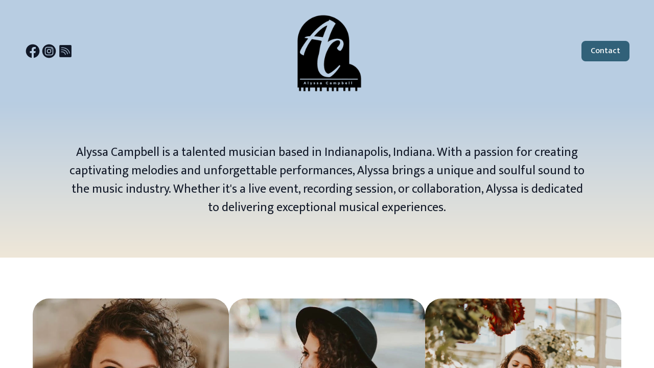

--- FILE ---
content_type: text/html; charset=utf-8
request_url: https://www.alyssacampbellmusic.com/
body_size: 10463
content:
<!DOCTYPE html><html lang="en"><head><meta charSet="utf-8"/><meta name="viewport" content="width=device-width"/><link rel="icon" href=""/><title>Alyssa Campbell Music</title><meta http-equiv="Content-Language" content="en"/><meta name="keywords" content="Alyssa Campbell Music, musician business, guitarist, vocalist, musical entertainment, weddings, events"/><meta name="title" property="og:title" content="Alyssa Campbell Music"/><meta name="twitter:title" content="Alyssa Campbell Music"/><meta property="og:type" content="website"/><meta name="twitter:card" content="summary"/><meta property="og:url" content="https://www.alyssacampbellmusic.com/"/><meta name="description" property="og:description" content="Experience the captivating melodies and soulful vocals of Alyssa Campbell Music. Book for weddings, events, and more. Contact now!"/><meta name="twitter:description" content="Experience the captivating melodies and soulful vocals of Alyssa Campbell Music. Book for weddings, events, and more. Contact now!"/><meta name="image" property="og:image" content="https://cdn.durable.co/blocks/2aqJyIQIZdH9issVB62sckUDymKa6ikxTgHdPcsJiM1LqyK23fMUCYU1ZiPhiplj.png"/><meta name="twitter:image" content="https://cdn.durable.co/blocks/2aqJyIQIZdH9issVB62sckUDymKa6ikxTgHdPcsJiM1LqyK23fMUCYU1ZiPhiplj.png"/><meta name="robots" content="all"/><meta http-equiv="content-language" content="en"/><meta name="next-head-count" content="17"/><link rel="preload" href="/_next/static/css/3a3eb9bc00ba47b4.css" as="style"/><link rel="stylesheet" href="/_next/static/css/3a3eb9bc00ba47b4.css" data-n-g=""/><link rel="preload" href="/_next/static/css/6ad5f70cb56137d7.css" as="style"/><link rel="stylesheet" href="/_next/static/css/6ad5f70cb56137d7.css" data-n-p=""/><link rel="preload" href="/_next/static/css/26a1a5c22ee4e247.css" as="style"/><link rel="stylesheet" href="/_next/static/css/26a1a5c22ee4e247.css"/><noscript data-n-css=""></noscript><script defer="" nomodule="" src="/_next/static/chunks/polyfills-c67a75d1b6f99dc8.js"></script><script defer="" src="/_next/static/chunks/866.2118f9e639af3dc7.js"></script><script defer="" src="/_next/static/chunks/9910.e25620111f3f0711.js"></script><script defer="" src="/_next/static/chunks/120-9aa0e12b8112f0af.js"></script><script defer="" src="/_next/static/chunks/4379-b9e61b372aa1a00f.js"></script><script defer="" src="/_next/static/chunks/1552.4d8970a13190fe46.js"></script><script src="/_next/static/chunks/webpack-211ad179f18f1707.js" defer=""></script><script src="/_next/static/chunks/framework-d805b48c0466ba30.js" defer=""></script><script src="/_next/static/chunks/main-0d62aa53050125b8.js" defer=""></script><script src="/_next/static/chunks/pages/_app-e4dda47183cac0dc.js" defer=""></script><script src="/_next/static/chunks/3891-a027cc9a7eda0a66.js" defer=""></script><script src="/_next/static/chunks/1942-762da286ebc0e218.js" defer=""></script><script src="/_next/static/chunks/pages/%5B%5B...slug%5D%5D-625d848c42cf764e.js" defer=""></script><script src="/_next/static/dv_bT09H6S7Q_tKZdt3MU/_buildManifest.js" defer=""></script><script src="/_next/static/dv_bT09H6S7Q_tKZdt3MU/_ssgManifest.js" defer=""></script></head><body class="overflow-x-hidden"><div id="__next" data-reactroot=""><style>
    #nprogress {
      pointer-events: none;
    }
    #nprogress .bar {
      background: #316179;
      position: fixed;
      z-index: 9999;
      top: 0;
      left: 0;
      width: 100%;
      height: 3px;
    }
    #nprogress .peg {
      display: block;
      position: absolute;
      right: 0px;
      width: 100px;
      height: 100%;
      box-shadow: 0 0 10px #316179, 0 0 5px #316179;
      opacity: 1;
      -webkit-transform: rotate(3deg) translate(0px, -4px);
      -ms-transform: rotate(3deg) translate(0px, -4px);
      transform: rotate(3deg) translate(0px, -4px);
    }
    #nprogress .spinner {
      display: block;
      position: fixed;
      z-index: 1031;
      top: 15px;
      right: 15px;
    }
    #nprogress .spinner-icon {
      width: 18px;
      height: 18px;
      box-sizing: border-box;
      border: solid 2px transparent;
      border-top-color: #316179;
      border-left-color: #316179;
      border-radius: 50%;
      -webkit-animation: nprogresss-spinner 400ms linear infinite;
      animation: nprogress-spinner 400ms linear infinite;
    }
    .nprogress-custom-parent {
      overflow: hidden;
      position: relative;
    }
    .nprogress-custom-parent #nprogress .spinner,
    .nprogress-custom-parent #nprogress .bar {
      position: absolute;
    }
    @-webkit-keyframes nprogress-spinner {
      0% {
        -webkit-transform: rotate(0deg);
      }
      100% {
        -webkit-transform: rotate(360deg);
      }
    }
    @keyframes nprogress-spinner {
      0% {
        transform: rotate(0deg);
      }
      100% {
        transform: rotate(360deg);
      }
    }
  </style><div id="main-body" class="flex flex-col h-full overflow-y-auto overflow-x-hidden smooth-scroll transition-all"><header id="website-header" class="!z-[2000] transition-colors duration-300" style="background-color:#FFFFFF;color:#000000"><div class="relative z-10 grid items-center lg:gap-6 xl:gap-10 mx-auto pt-0 pb-0 px-6 lg:px-12" style="grid-template-columns:1fr auto 1fr"><div class="lg:w-auto whitespace-nowrap"><ul class="lg:flex items-center gap-x-4 gap-y-2 flex-wrap hidden"><li><a target="_blank" href="https://facebook.com/AlyssaCampbellMusic"><div class="flex justify-center items-center"><svg xmlns="http://www.w3.org/2000/svg" fill="currentColor" viewBox="0 0 24 24" width="24" height="24" class="w-8 h-8" style="color:#000000"><path fill-rule="evenodd" d="M10.4375 21.8784C5.65941 21.1274 2 16.9877 2 12 2 6.48086 6.48086 2 12 2c5.5191 0 10 4.48086 10 10 0 4.9877-3.6594 9.1274-8.4375 9.8784v-6.9878h2.3301L16.3359 12h-2.7734v-1.8758c0-.79084.3874-1.5617 1.6296-1.5617h1.261V6.10156s-1.1443-.19531-2.2385-.19531c-2.2842 0-3.7771 1.38438-3.7771 3.89063V12H7.89844v2.8906h2.53906v6.9878Z" clip-rule="evenodd"></path></svg></div></a></li><li><a target="_blank" href="https://instagram.com/alyssacampbellmusic"><div class="flex justify-center items-center"><svg xmlns="http://www.w3.org/2000/svg" fill="currentColor" viewBox="0 0 24 24" width="24" height="24" class="w-8 h-8" style="color:#000000"><path fill-rule="evenodd" d="M12 2c5.5191 0 10 4.48086 10 10 0 5.5191-4.4809 10-10 10-5.51914 0-10-4.4809-10-10C2 6.48086 6.48086 2 12 2Zm0 3.75c-1.6974 0-1.9102.00719-2.57688.03762-.66523.03035-1.11957.13601-1.51714.29051-.41098.15972-.75953.37343-1.107.72089-.34746.34746-.56117.69602-.72089 1.107-.1545.39753-.26012.85187-.29051 1.5171C5.75719 10.0898 5.75 10.3026 5.75 12s.00719 1.9102.03758 2.5769c.03039.6652.13601 1.1195.29051 1.5171.15972.411.37343.7595.72089 1.107.34747.3475.69602.5612 1.107.7209.39757.1545.85191.2601 1.51714.2905.66668.0304.87948.0376 2.57688.0376s1.9102-.0072 2.5769-.0376c.6652-.0304 1.1195-.136 1.5171-.2905.411-.1597.7595-.3734 1.107-.7209.3475-.3475.5612-.696.7209-1.107.1545-.3976.2601-.8519.2905-1.5171.0304-.6667.0376-.8795.0376-2.5769 0-1.6974-.0072-1.9102-.0376-2.57688-.0304-.66523-.136-1.11957-.2905-1.5171-.1597-.41098-.3734-.75954-.7209-1.107s-.696-.56117-1.107-.72089c-.3976-.1545-.8519-.26016-1.5171-.29051C13.9102 5.75719 13.6974 5.75 12 5.75Zm0 1.12613c1.6688 0 1.8665.00637 2.5255.03645.6094.02781.9403.12961 1.1606.21519.2917.11336.4999.24883.7186.46754.2187.21867.3542.42692.4675.71864.0856.22023.1874.55113.2152 1.1605.0301.65905.0365.85675.0365 2.52555s-.0064 1.8665-.0365 2.5255c-.0278.6094-.1296.9403-.2152 1.1606-.1133.2917-.2488.4999-.4675.7186-.2187.2187-.4269.3542-.7186.4675-.2203.0856-.5512.1874-1.1606.2152-.6589.0301-.8566.0365-2.5255.0365s-1.8666-.0064-2.52555-.0365c-.60937-.0278-.94027-.1296-1.1605-.2152-.29176-.1133-.49997-.2488-.71868-.4675-.21871-.2187-.35414-.4269-.4675-.7186-.08558-.2203-.18742-.5512-.21523-1.1606-.03008-.659-.03641-.8567-.03641-2.5255s.00633-1.8665.03641-2.52555c.02781-.60937.12965-.94027.21523-1.1605.11336-.29172.24879-.49997.4675-.71864.21871-.21871.42692-.35418.71868-.46754.22023-.08558.55113-.18738 1.1605-.21519.65905-.03008.85675-.03645 2.52555-.03645Zm0 1.91442c-1.7725 0-3.20945 1.43695-3.20945 3.20945S10.2275 15.2095 12 15.2095s3.2095-1.437 3.2095-3.2095c0-1.7725-1.437-3.20945-3.2095-3.20945Zm0 5.29275c-1.1506 0-2.08332-.9327-2.08332-2.0833 0-1.1506.93272-2.08332 2.08332-2.08332S14.0833 10.8494 14.0833 12 13.1506 14.0833 12 14.0833Zm4.0863-5.41955c0 .41422-.3358.74996-.7501.74996-.4141 0-.7499-.33574-.7499-.74996s.3358-.75.7499-.75c.4143 0 .7501.33578.7501.75Z" clip-rule="evenodd"></path></svg></div></a></li><li><a target="_blank" href="https://open.spotify.com/artist/2IarJ4CK0ehXl99fDq400T?si=fbhYPguYQQ-GWWn44s2dZg"><div class="flex justify-center items-center"><div class="flex-shrink-0 relative w-8 h-8"><div class="absolute w-full h-full" style="background-color:#000000;-webkit-mask-image:url(&quot;https://static.thenounproject.com/png/5980139-200.png&quot;);mask-image:url(&quot;https://static.thenounproject.com/png/5980139-200.png&quot;);-webkit-mask-position:center;mask-position:center;-webkit-mask-repeat:no-repeat;mask-repeat:no-repeat;-webkit-mask-size:contain;mask-size:contain"></div></div></div></a></li></ul></div><div class="flex-1 flex flex-col items-center gap-4 whitespace-nowrap"><div class="flex flex-col items-center justify-center gap-4 w-full"><a class="max-w-full overflow-hidden grid" target="_self" href="/"><img class="hidden lg:block transition-all object-contain" src="https://cdn.durable.co/blocks/2aqJyIQIZdH9issVB62sckUDymKa6ikxTgHdPcsJiM1LqyK23fMUCYU1ZiPhiplj.png" alt="Alyssa Campbell Music" style="height:200px"/><img class="lg:hidden transition-all object-contain" src="https://cdn.durable.co/blocks/2aqJyIQIZdH9issVB62sckUDymKa6ikxTgHdPcsJiM1LqyK23fMUCYU1ZiPhiplj.png" alt="Alyssa Campbell Music" style="height:100px"/></a></div></div><div class="flex justify-end whitespace-nowrap"><div class="ml-auto lg:hidden"><button class="inline-flex items-center justify-center p-2 rounded-md focus:outline-none transition-colors duration-300" style="color:#000000"><svg xmlns="http://www.w3.org/2000/svg" viewBox="0 0 20 20" fill="currentColor" aria-hidden="true" data-slot="icon" class="block h-5 w-5"><path fill-rule="evenodd" d="M2 4.75A.75.75 0 0 1 2.75 4h14.5a.75.75 0 0 1 0 1.5H2.75A.75.75 0 0 1 2 4.75ZM2 10a.75.75 0 0 1 .75-.75h14.5a.75.75 0 0 1 0 1.5H2.75A.75.75 0 0 1 2 10Zm0 5.25a.75.75 0 0 1 .75-.75h14.5a.75.75 0 0 1 0 1.5H2.75a.75.75 0 0 1-.75-.75Z" clip-rule="evenodd"></path></svg></button></div></div></div></header><section class="relative"><div id="65c41fbcb4ad3af551530b56" class="flex flex-none flex-shrink-0 relative break-word items-center" style="min-height:calc(0px - 0px);z-index:39"><div class="relative z-10 container mx-auto pt-12 lg:pt-20 pb-12 lg:pb-20"><div class="absolute left-0 top-8 min-h-full min-w-full"></div><div class="transition-all transition-all ease-in-out duration-500  opacity-0 translate-y-8"><div class="rich-text-block max-w-5xl text-center mx-auto" style="color:#000000"><p class="large" style="white-space:pre-line;text-align:center">Alyssa Campbell is a talented musician based in Indianapolis, Indiana. With a passion for creating captivating melodies and unforgettable performances, Alyssa brings a unique and soulful sound to the music industry. Whether it's a live event, recording session, or collaboration, Alyssa is dedicated to delivering exceptional musical experiences.</p></div></div></div></div></section><section class="relative"><div id="65c41fbfb4ad3af551530b57" class="relative flex flex-none flex-shrink-0 break-word items-center" style="min-height:calc(0px - 0px);z-index:38"><div class="relative z-10 container mx-auto pt-12 lg:pt-20 pb-12 lg:pb-20"><div><div class="flex flex-wrap relative justify-center"><div class="group w-full relative overflow-hidden rounded-2xl md:rounded-3xl lg:rounded-4xl opacity-0"><div class="absolute left-0 top-8 min-h-full min-w-full"></div><div class="transition-all transition-all ease-in-out duration-500 delay-100 opacity-0 translate-y-8 h-full"><div class="flex flex-col h-full rounded-2xl md:rounded-3xl lg:rounded-4xl justify-end" style="background-color:rgba(0,0,0,0.3)"><div><div class="flex-shrink-0 relative overflow-hidden aspect-w-3 aspect-h-2 rounded-2xl md:rounded-3xl lg:rounded-4xl" style="min-height:0px"><span class="relative block" style="height:0px"></span><span style="box-sizing:border-box;display:block;overflow:hidden;width:initial;height:initial;background:none;opacity:1;border:0;margin:0;padding:0;position:absolute;top:0;left:0;bottom:0;right:0"><img alt="girl drinking coffee" title="girl drinking coffee" src="[data-uri]" decoding="async" data-nimg="fill" class="" style="position:absolute;top:0;left:0;bottom:0;right:0;box-sizing:border-box;padding:0;border:none;margin:auto;display:block;width:0;height:0;min-width:100%;max-width:100%;min-height:100%;max-height:100%;object-fit:cover;object-position:95% 50%"/><noscript><img alt="girl drinking coffee" title="girl drinking coffee" sizes="200vw" srcSet="/_next/image?url=https%3A%2F%2Fcdn.durable.co%2Fblocks%2F8M1RbpZNtMirqsENLbTaRti5oafO7JyotOE85x3xRk9m8qvsEFzr8Tjcx1K8AfZf.jpg&amp;w=480&amp;q=90 480w, /_next/image?url=https%3A%2F%2Fcdn.durable.co%2Fblocks%2F8M1RbpZNtMirqsENLbTaRti5oafO7JyotOE85x3xRk9m8qvsEFzr8Tjcx1K8AfZf.jpg&amp;w=640&amp;q=90 640w, /_next/image?url=https%3A%2F%2Fcdn.durable.co%2Fblocks%2F8M1RbpZNtMirqsENLbTaRti5oafO7JyotOE85x3xRk9m8qvsEFzr8Tjcx1K8AfZf.jpg&amp;w=768&amp;q=90 768w, /_next/image?url=https%3A%2F%2Fcdn.durable.co%2Fblocks%2F8M1RbpZNtMirqsENLbTaRti5oafO7JyotOE85x3xRk9m8qvsEFzr8Tjcx1K8AfZf.jpg&amp;w=1080&amp;q=90 1080w, /_next/image?url=https%3A%2F%2Fcdn.durable.co%2Fblocks%2F8M1RbpZNtMirqsENLbTaRti5oafO7JyotOE85x3xRk9m8qvsEFzr8Tjcx1K8AfZf.jpg&amp;w=1200&amp;q=90 1200w, /_next/image?url=https%3A%2F%2Fcdn.durable.co%2Fblocks%2F8M1RbpZNtMirqsENLbTaRti5oafO7JyotOE85x3xRk9m8qvsEFzr8Tjcx1K8AfZf.jpg&amp;w=1920&amp;q=90 1920w" src="/_next/image?url=https%3A%2F%2Fcdn.durable.co%2Fblocks%2F8M1RbpZNtMirqsENLbTaRti5oafO7JyotOE85x3xRk9m8qvsEFzr8Tjcx1K8AfZf.jpg&amp;w=1920&amp;q=90" decoding="async" data-nimg="fill" style="position:absolute;top:0;left:0;bottom:0;right:0;box-sizing:border-box;padding:0;border:none;margin:auto;display:block;width:0;height:0;min-width:100%;max-width:100%;min-height:100%;max-height:100%;object-fit:cover;object-position:95% 50%" class="" loading="lazy"/></noscript></span></div><div class="flex flex-row items-center justify-center"></div><div class="flex flex-col absolute w-full bottom-0 left-0 justify-end" style="background-color:rgba(0,0,0,0.3);min-height:0px"><div class="flex flex-col items-center text-center mx-auto p-6 justify-end" style="color:#FFFFFF"><p class="heading-medium mb-4 mx-auto" style="color:currentColor">NEW MUSIC</p><div class="rich-text-block mx-auto" style="color:currentColor"><p class="large">Check out my newest album on <a href="https://open.spotify.com/artist/2IarJ4CK0ehXl99fDq400T?si=xUUxi7WJSQKo1KX0LcIUYw" target="_blank" rel="noopener">Spotify</a>!</p></div></div></div></div></div></div></div><div class="group w-full relative overflow-hidden rounded-2xl md:rounded-3xl lg:rounded-4xl opacity-0"><div class="absolute left-0 top-8 min-h-full min-w-full"></div><div class="transition-all transition-all ease-in-out duration-500 delay-200 opacity-0 translate-y-8 h-full"><div class="flex flex-col h-full rounded-2xl md:rounded-3xl lg:rounded-4xl justify-end" style="background-color:rgba(0,0,0,0.3)"><div><div class="flex-shrink-0 relative overflow-hidden aspect-w-3 aspect-h-2 rounded-2xl md:rounded-3xl lg:rounded-4xl" style="min-height:0px"><span class="relative block" style="height:0px"></span><span style="box-sizing:border-box;display:block;overflow:hidden;width:initial;height:initial;background:none;opacity:1;border:0;margin:0;padding:0;position:absolute;top:0;left:0;bottom:0;right:0"><img alt="musician for hire" title="musician for hire" src="[data-uri]" decoding="async" data-nimg="fill" class="" style="position:absolute;top:0;left:0;bottom:0;right:0;box-sizing:border-box;padding:0;border:none;margin:auto;display:block;width:0;height:0;min-width:100%;max-width:100%;min-height:100%;max-height:100%;object-fit:cover;object-position:100% 50%"/><noscript><img alt="musician for hire" title="musician for hire" sizes="200vw" srcSet="/_next/image?url=https%3A%2F%2Fcdn.durable.co%2Fblocks%2F212NW29aYWh8hXzzzU9KcXODOFGxswJeIa7xERqYfKzhdu5mRnQLxPyRiWqXWyYE.jpg&amp;w=480&amp;q=90 480w, /_next/image?url=https%3A%2F%2Fcdn.durable.co%2Fblocks%2F212NW29aYWh8hXzzzU9KcXODOFGxswJeIa7xERqYfKzhdu5mRnQLxPyRiWqXWyYE.jpg&amp;w=640&amp;q=90 640w, /_next/image?url=https%3A%2F%2Fcdn.durable.co%2Fblocks%2F212NW29aYWh8hXzzzU9KcXODOFGxswJeIa7xERqYfKzhdu5mRnQLxPyRiWqXWyYE.jpg&amp;w=768&amp;q=90 768w, /_next/image?url=https%3A%2F%2Fcdn.durable.co%2Fblocks%2F212NW29aYWh8hXzzzU9KcXODOFGxswJeIa7xERqYfKzhdu5mRnQLxPyRiWqXWyYE.jpg&amp;w=1080&amp;q=90 1080w, /_next/image?url=https%3A%2F%2Fcdn.durable.co%2Fblocks%2F212NW29aYWh8hXzzzU9KcXODOFGxswJeIa7xERqYfKzhdu5mRnQLxPyRiWqXWyYE.jpg&amp;w=1200&amp;q=90 1200w, /_next/image?url=https%3A%2F%2Fcdn.durable.co%2Fblocks%2F212NW29aYWh8hXzzzU9KcXODOFGxswJeIa7xERqYfKzhdu5mRnQLxPyRiWqXWyYE.jpg&amp;w=1920&amp;q=90 1920w" src="/_next/image?url=https%3A%2F%2Fcdn.durable.co%2Fblocks%2F212NW29aYWh8hXzzzU9KcXODOFGxswJeIa7xERqYfKzhdu5mRnQLxPyRiWqXWyYE.jpg&amp;w=1920&amp;q=90" decoding="async" data-nimg="fill" style="position:absolute;top:0;left:0;bottom:0;right:0;box-sizing:border-box;padding:0;border:none;margin:auto;display:block;width:0;height:0;min-width:100%;max-width:100%;min-height:100%;max-height:100%;object-fit:cover;object-position:100% 50%" class="" loading="lazy"/></noscript></span></div><div class="flex flex-row items-center justify-center"></div><div class="flex flex-col absolute w-full bottom-0 left-0 justify-end" style="background-color:rgba(0,0,0,0.3);min-height:0px"><div class="flex flex-col items-center text-center mx-auto p-6 justify-end" style="color:#FFFFFF"><p class="heading-medium mb-4 mx-auto" style="color:currentColor">UPCOMING SHOWS</p><div class="rich-text-block mx-auto" style="color:currentColor"><p class="large">Click this <a href="https://www.facebook.com/AlyssaCampbellMusic" target="_blank" rel="noopener">link</a> for everything you need to know about upoming shows!</p></div></div></div></div></div></div></div><div class="group w-full relative overflow-hidden rounded-2xl md:rounded-3xl lg:rounded-4xl opacity-0"><div class="absolute left-0 top-8 min-h-full min-w-full"></div><div class="transition-all transition-all ease-in-out duration-500 delay-300 opacity-0 translate-y-8 h-full"><div class="flex flex-col h-full rounded-2xl md:rounded-3xl lg:rounded-4xl justify-end" style="background-color:rgba(0,0,0,0.3)"><div><div class="flex-shrink-0 relative overflow-hidden aspect-w-3 aspect-h-2 rounded-2xl md:rounded-3xl lg:rounded-4xl" style="min-height:0px"><span class="relative block" style="height:0px"></span><span style="box-sizing:border-box;display:block;overflow:hidden;width:initial;height:initial;background:none;opacity:1;border:0;margin:0;padding:0;position:absolute;top:0;left:0;bottom:0;right:0"><img alt="girl in a flower shop" title="girl in a flower shop" src="[data-uri]" decoding="async" data-nimg="fill" class="" style="position:absolute;top:0;left:0;bottom:0;right:0;box-sizing:border-box;padding:0;border:none;margin:auto;display:block;width:0;height:0;min-width:100%;max-width:100%;min-height:100%;max-height:100%;object-fit:cover;object-position:45% 30%"/><noscript><img alt="girl in a flower shop" title="girl in a flower shop" sizes="200vw" srcSet="/_next/image?url=https%3A%2F%2Fcdn.durable.co%2Fblocks%2F1bBIoBkyLHh7bz3jqtlvFv7S31X8z5fwRLzxKtg1Yga8SFPy8phIaOoujprIT9VA.jpg&amp;w=480&amp;q=90 480w, /_next/image?url=https%3A%2F%2Fcdn.durable.co%2Fblocks%2F1bBIoBkyLHh7bz3jqtlvFv7S31X8z5fwRLzxKtg1Yga8SFPy8phIaOoujprIT9VA.jpg&amp;w=640&amp;q=90 640w, /_next/image?url=https%3A%2F%2Fcdn.durable.co%2Fblocks%2F1bBIoBkyLHh7bz3jqtlvFv7S31X8z5fwRLzxKtg1Yga8SFPy8phIaOoujprIT9VA.jpg&amp;w=768&amp;q=90 768w, /_next/image?url=https%3A%2F%2Fcdn.durable.co%2Fblocks%2F1bBIoBkyLHh7bz3jqtlvFv7S31X8z5fwRLzxKtg1Yga8SFPy8phIaOoujprIT9VA.jpg&amp;w=1080&amp;q=90 1080w, /_next/image?url=https%3A%2F%2Fcdn.durable.co%2Fblocks%2F1bBIoBkyLHh7bz3jqtlvFv7S31X8z5fwRLzxKtg1Yga8SFPy8phIaOoujprIT9VA.jpg&amp;w=1200&amp;q=90 1200w, /_next/image?url=https%3A%2F%2Fcdn.durable.co%2Fblocks%2F1bBIoBkyLHh7bz3jqtlvFv7S31X8z5fwRLzxKtg1Yga8SFPy8phIaOoujprIT9VA.jpg&amp;w=1920&amp;q=90 1920w" src="/_next/image?url=https%3A%2F%2Fcdn.durable.co%2Fblocks%2F1bBIoBkyLHh7bz3jqtlvFv7S31X8z5fwRLzxKtg1Yga8SFPy8phIaOoujprIT9VA.jpg&amp;w=1920&amp;q=90" decoding="async" data-nimg="fill" style="position:absolute;top:0;left:0;bottom:0;right:0;box-sizing:border-box;padding:0;border:none;margin:auto;display:block;width:0;height:0;min-width:100%;max-width:100%;min-height:100%;max-height:100%;object-fit:cover;object-position:45% 30%" class="" loading="lazy"/></noscript></span></div><div class="flex flex-row items-center justify-center"></div><div class="flex flex-col absolute w-full bottom-0 left-0 justify-end" style="background-color:rgba(0,0,0,0.3);min-height:0px"><div class="flex flex-col items-center text-center mx-auto p-6 justify-end" style="color:#FFFFFF"><p class="heading-medium mb-4 mx-auto" style="color:currentColor">BOOK NOW</p><div class="rich-text-block mx-auto" style="color:currentColor"><p class="large">Fill out the form below to book for, solo, trio, full band and studio!</p></div></div></div></div></div></div></div></div></div></div></div></section><div class="min-h-150 flex-shrink-0 flex-grow"></div><section class="relative"><div id="65cc023b6086dc7561fb8051" class="flex flex-none flex-shrink-0 relative break-word items-center" style="min-height:calc(0px - 0px);z-index:36" data-version="2"><div class="relative z-10 container mx-auto pt-8 lg:pt-12 pb-8 lg:pb-12"><div class="absolute left-0 top-8 min-h-full min-w-full"></div><div class="transition-all transition-all ease-in-out duration-500  opacity-0 translate-y-8 flex flex-col w-full gap-10 lg:!flex-row-reverse lg:gap-20"><div class="w-full lg:w-1/2"><div class="contact-form rich-text-block" style="color:#000000"><h3>Book Today!</h3>
<p>Available as a solo, trio, full band and booking for studio vocal, piano and guitar sessions.</p></div></div><div class="flex flex-col gap-10 w-full lg:w-1/2"><form class="block" novalidate=""><div class="flex flex-col lg:grid lg:grid-cols-2 gap-4 w-full mb-4"><div class=""><label class="mb-1 body-small" style="color:#000000">Name<!-- --> </label><input type="text" class="input border-none !shadow-none !placeholder-current" style="border-radius:8px;background-color:rgba(0,0,0,0.07);color:#000000" autoComplete="name"/></div><div class=""><label class="mb-1 body-small" style="color:#000000">Email<!-- --> </label><input type="text" class="input border-none !shadow-none !placeholder-current" style="border-radius:8px;background-color:rgba(0,0,0,0.07);color:#000000" autoComplete="email"/></div><div class="col-span-2"><label class="mb-1 body-small" style="color:#000000">Message<!-- --> </label><textarea class="input border-none !shadow-none !placeholder-current" rows="5" style="border-radius:8px;background-color:rgba(0,0,0,0.07);color:#000000"></textarea></div></div><div class="flex flex-col justify-between gap-4 md:pt-4 md:flex-row items-start text-right"><button type="submit" class="button min-w-36 mt-2 md:mt-0 md" style="border-width:2px;border-style:solid;box-shadow:none;font-family:var(--body-fontFamily);font-weight:var(--body-fontWeight, 500);font-style:var(--body-fontStyle)">Send</button><div class="text-xs max-w-sm text-gray-500" style="color:#000000">This site is protected by reCAPTCHA and the Google<a target="_blank" class="font-bold" style="color:#000000" href="https://policies.google.com/privacy"> <!-- -->Privacy Policy</a> <!-- -->and<a target="_blank" class="font-bold" style="color:#000000" href="https://policies.google.com/terms"> <!-- -->Terms of Service</a> <!-- -->apply<!-- -->.</div></div></form></div></div></div></div></section><div class="min-h-150 flex-shrink-0 flex-grow"></div><div class="Toastify"></div></div></div><script id="__NEXT_DATA__" type="application/json">{"props":{"pageProps":{"_nextI18Next":{"initialI18nStore":{"en":{"common":{"404":{"button":"Back to home page","subtitle":"The link may be broken, or the page may have been removed. Check to see if the link you're trying to open is correct.","title":"This page isn't available"},"500":{"button":"Back to home page","subtitle":"We are working on fixing the problem. Be back soon.","title":"Sorry, unexpected error"},"back":"Back","by":"By","contactUs":"Contact us","footer":{"madeWith":"Made with"},"home":"Home","loading":"Loading...","next":"Next","notFound":"Nothing found","previous":"Previous","search":"Search","weekdays":{"friday":"Friday","monday":"Monday","saturday":"Saturday","sunday":"Sunday","thursday":"Thursday","tuesday":"Tuesday","wednesday":"Wednesday"},"weekdaysShort":{"friday":"Fri","monday":"Mon","saturday":"Sat","sunday":"Sun","thursday":"Thu","tuesday":"Tue","wednesday":"Wed"},"months":{"january":"January","february":"February","march":"March","april":"April","may":"May","june":"June","july":"July","august":"August","september":"September","october":"October","november":"November","december":"December"},"hour":"Hour","minute":"Minute","hours":"Hours","minutes":"Minutes","and":"And"},"block_text":{},"block_list":{},"block_image-carousel":{},"block_contact":{"errors":{"email":"Provide a valid email","emailInvalid":"Provide a valid email","isRequired":"is required","message":"Provide a message","name":"Provide a name","sendFailed":"Error while sending your message. Try again later."},"label":{"address":"Address","fullAddress":"Full address","city":"City","country":"Country","line1":"Line 1","line2":"Line 2","postalCode":"Postal Code","province":"Province","state":"State","zipCode":"ZIP code","phone":"Phone","company":"Company"},"recaptcha":{"and":"and","apply":"apply","privacyPolicy":"Privacy Policy","termsOfService":"Terms of Service","title":"This site is protected by reCAPTCHA and the Google"},"success":{"subtitle":"We'll get in touch with you as soon as possible.","title":"Message sent!"}}}},"initialLocale":"en","ns":["common","block_text","block_list","block_image-carousel","block_contact"],"userConfig":{"i18n":{"defaultLocale":"en","locales":["de","en","es","fr","it","nl","pt"],"localeDetection":false},"localePath":"/home/Website/source/public/locales","default":{"i18n":{"defaultLocale":"en","locales":["de","en","es","fr","it","nl","pt"],"localeDetection":false},"localePath":"/home/Website/source/public/locales"}}},"page":{"_id":"65c421e4ac21937a5312a61a","Website":"65c421e3ac21937a5312a609","slug":null,"label":"Home","showOnHeader":false,"showOnFooter":false,"default":true,"blocks":[{"_id":"65c41fbcb4ad3af551530b56","WebsiteBlock":{"_id":"629f98a1eb0b4972268051a7","type":"text","name":"Text","source":"durable","category":"section","order":6,"taxonomy":"section","categories":["content"]},"logging":[],"type":"pitch","idx":1,"content":"\u003cp class=\"large\" style=\"white-space:pre-line;text-align:center\"\u003eAlyssa Campbell is a talented musician based in Indianapolis, Indiana. With a passion for creating captivating melodies and unforgettable performances, Alyssa brings a unique and soulful sound to the music industry. Whether it's a live event, recording session, or collaboration, Alyssa is dedicated to delivering exceptional musical experiences.\u003c/p\u003e","align":"center","layers":{"image":{"enabled":false},"overlay":{"type":"gradient","direction":"top-down"},"palette":"color1"},"spacing":{"minHeight":"min-h-60","top":"medium","bottom":"medium"}},{"_id":"65c41fbfb4ad3af551530b57","WebsiteBlock":{"_id":"629f98a1eb0b4972268051a6","type":"list","name":"List","source":"durable","category":"section","order":10,"taxonomy":"section","categories":["services"]},"logging":[],"type":"our-work","idx":2,"items":[{"title":"NEW MUSIC","content":"\u003cp class=\"large\"\u003eCheck out my newest album on \u003ca href=\"https://open.spotify.com/artist/2IarJ4CK0ehXl99fDq400T?si=xUUxi7WJSQKo1KX0LcIUYw\" target=\"_blank\" rel=\"noopener\"\u003eSpotify\u003c/a\u003e!\u003c/p\u003e","idx":0,"button":{"label":"More info","type":"url","link":"#"},"image":{"_id":"65cc04a40f55a6336f1fe04f","author":"","authorLink":"","type":"library","url":"https://cdn.durable.co/blocks/8M1RbpZNtMirqsENLbTaRti5oafO7JyotOE85x3xRk9m8qvsEFzr8Tjcx1K8AfZf.jpg","key":"blocks/8M1RbpZNtMirqsENLbTaRti5oafO7JyotOE85x3xRk9m8qvsEFzr8Tjcx1K8AfZf.jpg","Business":"65c421e2ac21937a5312a5fa","createdAt":"2024-02-14T00:09:08.595Z","__v":0,"id":"65cc04a40f55a6336f1fe04f"},"imageAltText":"girl drinking coffee","imagePositionX":"95%","imagePositionY":"50%"},{"title":"UPCOMING SHOWS","content":"\u003cp class=\"large\"\u003eClick this \u003ca href=\"https://www.facebook.com/AlyssaCampbellMusic\" target=\"_blank\" rel=\"noopener\"\u003elink\u003c/a\u003e for everything you need to know about upoming shows!\u003c/p\u003e","idx":1,"button":{"label":"More info","type":"url","link":"#"},"image":{"_id":"65cc0392e4c456ce316bddb2","author":"","authorLink":"","type":"library","url":"https://cdn.durable.co/blocks/212NW29aYWh8hXzzzU9KcXODOFGxswJeIa7xERqYfKzhdu5mRnQLxPyRiWqXWyYE.jpg","key":"blocks/212NW29aYWh8hXzzzU9KcXODOFGxswJeIa7xERqYfKzhdu5mRnQLxPyRiWqXWyYE.jpg","Business":"65c421e2ac21937a5312a5fa","createdAt":"2024-02-14T00:04:34.129Z","__v":0,"id":"65cc0392e4c456ce316bddb2"},"imageAltText":"musician for hire","imagePositionX":"100%","imagePositionY":"50%"},{"title":"BOOK NOW","content":"\u003cp class=\"large\"\u003eFill out the form below to book for, solo, trio, full band and studio!\u003c/p\u003e","idx":2,"button":{"label":"More info","type":"url","link":"#"},"image":{"_id":"65cc05a89c37aaa4df300808","author":"","authorLink":"","type":"library","url":"https://cdn.durable.co/blocks/1bBIoBkyLHh7bz3jqtlvFv7S31X8z5fwRLzxKtg1Yga8SFPy8phIaOoujprIT9VA.jpg","key":"blocks/1bBIoBkyLHh7bz3jqtlvFv7S31X8z5fwRLzxKtg1Yga8SFPy8phIaOoujprIT9VA.jpg","Business":"65c421e2ac21937a5312a5fa","createdAt":"2024-02-14T00:13:28.644Z","__v":0,"id":"65cc05a89c37aaa4df300808"},"imageAltText":"girl in a flower shop","imagePositionY":"30%","imagePositionX":"45%"}],"showImage":true,"showIcon":false,"showHeading":true,"showContent":true,"headline":"","align":"center","aspectRatio":"3:2","cornerRadius":"default","itemsSize":"medium","layers":{"image":{"enabled":false},"overlay":{"type":"solid","direction":null},"palette":"color3"},"spacing":{"minHeight":"min-h-60","top":"medium","bottom":"medium"},"textSettings":{"position":"top","background":{"color":"#000000","amount":"30"}},"button":{"label":"Button","type":"url","link":"#","style":{"name":"style1"}},"showButton":false,"fullContentLink":false},{"_id":"65d013db21be3b09622c3ac3","WebsiteBlock":{"_id":"6570a3062a78964a11c21581","type":"image-carousel","name":"Image carousel","source":"durable","category":"section","order":7,"taxonomy":"section","categories":["image"]},"logging":[],"type":"image-carousel","idx":3,"align":"left","aspectRatio":"1:1","cornerRadius":"default","layers":{"image":{"enabled":true,"media":{"_id":"65d012f1f195934afc270ff2","author":"Gabriel","authorLink":"https://unsplash.com/@gabrielgurrola?utm_source=Durable.co\u0026utm_medium=referral","url":"https://images.unsplash.com/photo-1471478331149-c72f17e33c73?crop=entropy\u0026cs=tinysrgb\u0026fit=max\u0026fm=jpg\u0026ixid=M3wyNjI5NjF8MHwxfHNlYXJjaHwxfHxtdXNpY2lhbnxlbnwwfHx8fDE3MDgxMzUxNTJ8MA\u0026ixlib=rb-4.0.3\u0026q=80\u0026w=1080","Business":"65c421e2ac21937a5312a5fa","createdAt":"2024-02-17T01:59:13.180Z","download":"https://api.unsplash.com/photos/2UuhMZEChdc/download?ixid=M3wyNjI5NjF8MHwxfHNlYXJjaHwxfHxtdXNpY2lhbnxlbnwwfHx8fDE3MDgxMzUxNTJ8MA","description":"Acoustic guitar player in pale light","__v":0}},"overlay":{"type":"gradient","direction":"top-down"},"palette":"color1"},"spacing":{"minHeight":"min-h-60","top":"small","bottom":"small"},"skipped":true,"headline":"","pictures":[{"media":{"_id":"65c817390abd2277cc9f6c5a","url":"https://cdn.durable.co/blocks/15kdSpoVWbPMYgNiMFl6EtZKTdAJ8H70tqiiLPo3d1pwILTiSqYHAmBwVDB2ApCC.jpg","author":"","authorLink":"","type":"library"},"idx":0,"positionX":"50%","positionY":"10%"},{"media":{"_id":"65cc05a89c37aaa4df300808","url":"https://cdn.durable.co/blocks/1bBIoBkyLHh7bz3jqtlvFv7S31X8z5fwRLzxKtg1Yga8SFPy8phIaOoujprIT9VA.jpg","author":"","authorLink":"","type":"library"},"idx":1,"positionX":"50%","positionY":"25%"},{"media":{"_id":"65cc083787392211ea0858f4","url":"https://cdn.durable.co/blocks/17CdsaavKUIBIZKdlFKeBcMeLqrQbWoTvtJwQCNSqU1OTLwNm8z11LbcrTAZSjQQ.jpg","author":"","authorLink":"","type":"library"},"idx":2},{"media":{"_id":"65cc07c09d11a9877c1bc3b2","url":"https://cdn.durable.co/blocks/17c6P88ksZ8PSQnCzOY3zQRKLZcgrdqmWABga87tbYWAzeZbq1ZCi1FhyApz6a1v.jpg","author":"","authorLink":"","type":"library"},"idx":3},{"media":{"_id":"65cc0801832799d9a2c88082","url":"https://cdn.durable.co/blocks/1cNPbuy4VtxaNgPVtaSxIyBFpXKyIfGTTIs9yNUjIYANxIddqRSProKZ7e1wNG9L.jpg","author":"","authorLink":"","type":"library"},"idx":4,"positionX":"50%","positionY":"25%"},{"media":{"_id":"65cc08bc87392211ea085c42","url":"https://cdn.durable.co/blocks/23iteyJLdkhw4JPjyQlEU6NuGKUNziwbRSEHuWaPfes2DSM7bkOr6wSXqfOOAeQu.jpg","author":"","authorLink":"","type":"library"},"idx":5,"positionX":"50%","positionY":"35%"}]},{"_id":"65cc023b6086dc7561fb8051","WebsiteBlock":{"_id":"629f98a1eb0b4972268051a9","type":"contact","name":"Contact form","source":"durable","category":"section","order":17,"taxonomy":"section","categories":["contact"]},"logging":[],"type":"contact","idx":4,"sendButtonLabel":"Send","fields":[{"_id":"name","label":"Name","type":"text","name":"name","required":true},{"_id":"email","label":"Email","type":"text","name":"email","required":true},{"_id":"message","label":"Message","type":"textarea","name":"message","required":true}],"content":"\u003ch3\u003eBook Today!\u003c/h3\u003e\n\u003cp\u003eAvailable as a solo, trio, full band and booking for studio vocal, piano and guitar sessions.\u003c/p\u003e","align":"left","layers":{"image":{"enabled":false},"overlay":{"type":"solid","direction":null},"palette":"color4"},"spacing":{"minHeight":"min-h-60","top":"small","bottom":"small"},"button":{"style":{"name":"style1"}},"version":2,"successMessage":"\n\u003ch3\u003eMessage sent!\u003c/h3\u003e\n\u003cp\u003eWe\u0026apos;ll get in touch with you as soon as possible.\u003c/p\u003e\n"}],"order":0,"createdAt":"2024-02-08T00:35:48.602Z","seo":{"title":"Alyssa Campbell Music","description":"Experience the captivating melodies and soulful vocals of Alyssa Campbell Music. Book for weddings, events, and more. Contact now!","keywords":"Alyssa Campbell Music, musician business, guitarist, vocalist, musical entertainment, weddings, events","headCode":"","footerCode":"","Image":{"_id":"65cbffda3ed02554be49cc4b","author":"","authorLink":"","type":"library","url":"https://cdn.durable.co/blocks/2aqJyIQIZdH9issVB62sckUDymKa6ikxTgHdPcsJiM1LqyK23fMUCYU1ZiPhiplj.png","key":"blocks/2aqJyIQIZdH9issVB62sckUDymKa6ikxTgHdPcsJiM1LqyK23fMUCYU1ZiPhiplj.png","Business":"65c421e2ac21937a5312a5fa","createdAt":"2024-02-13T23:48:42.851Z","__v":0}},"forceRender":false,"hideFromSitemap":false,"isCanonical":false,"__v":18,"updatedAt":"2024-02-17T20:26:21.715Z"},"website":{"_id":"65c421e3ac21937a5312a609","logo":{"_id":"65c8138e9165802bad6ba15b","author":"","authorLink":"","type":"library","url":"https://cdn.durable.co/logos/29jANrgrP7jVoUjteYwrUI0dtj4xZeHjlgrhncBw8GZWRQlpEyRNRb28RaXv1e27.jpg","key":"logos/29jANrgrP7jVoUjteYwrUI0dtj4xZeHjlgrhncBw8GZWRQlpEyRNRb28RaXv1e27.jpg","Business":"65c421e2ac21937a5312a5fa","createdAt":"2024-02-11T00:23:42.073Z","__v":0},"favicon":null,"primaryColor":"#7cdfdf","secondaryColor":"#3e3a3a","colorPalette":{"Palette":{"_id":"64cd4be6c2c02829fb5b2ec5","colors":[{"color":"#B8CDE2","accent":"#316179"},{"color":"#EFE7D8","accent":"#316179"},{"color":"#FFFFFF","accent":"#5B5B5B"},{"color":"#F3F3F1","accent":"#5B5B5B"}],"active":true,"createdAt":"2023-08-04T12:00:00.000Z","themes":["pastel"],"uses":847},"colors":[]},"cornerRadius":"large","fonts":{"source":"pairing","head":{"_id":"62fbdc973a6ac8fb9ac31abf","name":"Permanent Marker","weight":400,"family":"'Permanent Marker', cursive","active":true,"source":"google"},"body":{"_id":"64404dfe502210e5834f73ed","name":"Mukta","weight":400,"family":"'Mukta', sans-serif","active":true,"source":"google"},"custom":{"head":{"variants":[]},"body":{"variants":[]}}},"button":{"background":"#EA4335","cornerRadius":8,"style":"solid"},"buttons":{"style1":{"cornerRadius":8,"type":"solid"},"style2":{"cornerRadius":8,"type":"outline"}},"status":"public","redirect":"to-www","widgets":[],"searchIndexing":true,"domain":"alyssacampbellmusic.com","subdomain":"alyssacampbellmusic","externalDomain":"alyssacampbellmusic.com","customDomain":"","durableDomain":"mydurable.com","Business":{"_id":"65c421e2ac21937a5312a5fa","name":"Alyssa Campbell Music","type":{"Type":"615f610338d3cef456b5a678","name":"musician"},"stripeDetails":{"subscriptionStatus":"active","paymentsEnabled":false},"settings":{"ai":{"language":"en"}},"language":"en"},"seo":{"title":"Alyssa Campbell Music","description":"","keywords":"","headCode":"","footerCode":"","Image":null},"emailProvider":null,"paletteMigratedAt":null,"social":[{"type":"facebook","link":"AlyssaCampbellMusic"},{"type":"instagram","link":"alyssacampbellmusic"},{"type":"custom","link":"https://open.spotify.com/artist/2IarJ4CK0ehXl99fDq400T?si=fbhYPguYQQ-GWWn44s2dZg","icon":{"_id":"65cc0204df9b11ab4eb29945","author":"Uciha iconic","authorLink":"https://thenounproject.com/term/spotify/5980139?utm_source=Durable.co\u0026utm_medium=referral","type":"icon","preview":"https://static.thenounproject.com/png/5980139-200.png","url":"https://static.thenounproject.com/png/5980139-200.png","Business":"65c421e2ac21937a5312a5fa","createdAt":"2024-02-13T23:57:56.064Z","description":"spotify","__v":0}}],"socialSettings":{"size":"large","shape":"none","style":"solid"},"animation":{"type":"slideFromBottom","speed":"medium"},"embedContactConfig":{"fontSize":16,"font":"628fe251e7a2152e12ee4d53","button":{"label":"Send","padding":"medium","style":"solid","borderRadius":6,"backgroundColor":"#4338C9"},"field":{"borderRadius":6,"padding":"medium","backgroundColor":"#ffffff","showPhone":false,"showCompany":false},"customFields":[],"backgroundColor":"#ffffff"},"header":{"siteName":"Alyssa Campbell Music","logo":{"type":"image","showText":true,"font":{"_id":"62fbdc973a6ac8fb9ac31abf","name":"Permanent Marker","weight":400,"family":"'Permanent Marker', cursive","active":true,"source":"google"},"showIcon":true,"icon":{"_id":"65cc00a70f55a6336f1fc7d6","author":"Devendra Karkar","authorLink":"https://thenounproject.com/term/musician/922884?utm_source=Durable.co\u0026utm_medium=referral","type":"icon","url":"https://static.thenounproject.com/png/922884-200.png","Business":"65c421e2ac21937a5312a5fa","createdAt":"2024-02-13T23:52:07.363Z","description":"musician","__v":0},"source":"upload","media":{"_id":"65cbffda3ed02554be49cc4b","author":"","authorLink":"","type":"library","url":"https://cdn.durable.co/blocks/2aqJyIQIZdH9issVB62sckUDymKa6ikxTgHdPcsJiM1LqyK23fMUCYU1ZiPhiplj.png","key":"blocks/2aqJyIQIZdH9issVB62sckUDymKa6ikxTgHdPcsJiM1LqyK23fMUCYU1ZiPhiplj.png","Business":"65c421e2ac21937a5312a5fa","createdAt":"2024-02-13T23:48:42.851Z","__v":0},"height":{"desktop":200,"mobile":100}},"showSocial":true,"style":"full-center","navStyle":"default","fullWidth":true,"sticky":false,"buttons":{"enabled":true,"items":[{"label":"Contact","link":"7656217849","type":"phone","style":{"name":"style1"}}]},"spacing":{"top":"none","bottom":"none","minHeight":"min-h-60"},"menu":{"collapse":false,"placement":"left","icon":"default"},"layers":{"palette":"color1","overlay":{"type":"solid"}},"showHomeInNav":false},"footer":{"siteName":"Alyssa Campbell Music","logoFrom":"header","logo":{"type":"text-icon","showText":true,"font":{"_id":"62fbdc973a6ac8fb9ac31abf","name":"Permanent Marker","weight":400,"family":"'Permanent Marker', cursive","active":true,"source":"google"},"showIcon":true,"icon":{"_id":"65c421e3ac21937a5312a60b","author":"Oscar Yáñez","authorLink":"https://thenounproject.com/term/musician/17224?utm_source=Durable.co\u0026utm_medium=referral","type":"icon","url":"https://static.thenounproject.com/png/17224-200.png","Business":"65c421e2ac21937a5312a5fa","createdAt":"2024-02-08T00:35:47.015Z","description":"musician","__v":0},"source":"branding","height":{"desktop":80,"mobile":40}},"style":"s","showSocial":true,"madeWithDurable":false,"button":null,"layers":{"palette":"color2","image":{"enabled":false},"overlay":{"type":"solid"}},"showAddress":false},"onboardingSurveyCompleted":true,"version":4,"generate":false,"generatedAt":"2024-02-08T00:35:47.027Z","domainSetAt":"2024-02-17T20:07:51.929Z","isTemplate":false,"allowRendering":true,"language":"en","pages":[{"_id":"65c421e4ac21937a5312a61a","label":"Home","showOnHeader":false,"showOnFooter":false,"slug":null,"forceRender":false}],"rawDomain":"www.alyssacampbellmusic.com"},"apiUrl":"https://api.durable.co","captchaKey":"6Leu0w4eAAAAAN0DPcebVt2LMLmRMOIocTcPheC0","ipAddress":"3.19.31.53","pt":null},"__N_SSP":true},"page":"/[[...slug]]","query":{},"buildId":"dv_bT09H6S7Q_tKZdt3MU","isFallback":false,"dynamicIds":[50866,29910,71552],"gssp":true,"locale":"en","locales":["en","de","es","fr","it","nl","pt"],"defaultLocale":"en","scriptLoader":[]}</script><script defer src="https://static.cloudflareinsights.com/beacon.min.js/vcd15cbe7772f49c399c6a5babf22c1241717689176015" integrity="sha512-ZpsOmlRQV6y907TI0dKBHq9Md29nnaEIPlkf84rnaERnq6zvWvPUqr2ft8M1aS28oN72PdrCzSjY4U6VaAw1EQ==" data-cf-beacon='{"version":"2024.11.0","token":"42ead448003e4f30821799f81b5f524e","server_timing":{"name":{"cfCacheStatus":true,"cfEdge":true,"cfExtPri":true,"cfL4":true,"cfOrigin":true,"cfSpeedBrain":true},"location_startswith":null}}' crossorigin="anonymous"></script>
</body></html>

--- FILE ---
content_type: text/plain
request_url: https://ipv4.icanhazip.com/
body_size: 111
content:
3.19.31.53


--- FILE ---
content_type: application/javascript; charset=UTF-8
request_url: https://www.alyssacampbellmusic.com/_next/static/chunks/8037.fc4d019ef8ea55ca.js
body_size: 4275
content:
"use strict";(self.webpackChunk_N_E=self.webpackChunk_N_E||[]).push([[8037],{31164:function(e,n,t){t.d(n,{Z:function(){return c}});var i=t(85893),o=t(11942);function c(e){var n=e.text,t=e.className,c=e.color,l=e.size,a=e.fallbackSize;return n?(0,i.jsx)("pre",{className:(0,o.AK)((0,o.e0)(l,a),t),style:{color:c},children:n}):null}},15972:function(e,n,t){t.d(n,{Z:function(){return c}});var i=t(85893),o=t(11942);function c(e){var n=e.text,t=e.className,c=e.color,l=e.size,a=e.fallbackSize,r=e.isSeoHeadline;if(!n)return null;var d=r?"h1":"h2";return(0,i.jsx)(d,{className:(0,o.AK)("break-word",(0,o.Ae)(l,a),t),style:{color:c},children:n})}},14910:function(e,n,t){t.d(n,{Z:function(){return c}});var i=t(85893),o=t(11942);function c(e){var n=e.text,t=e.className,c=e.color,l=e.style;if(!n)return null;return(0,i.jsx)("p",{className:(0,o.AK)("w-max max-w-full body-small !font-semibold",t,"badge"===l?"px-3 py-1 rounded-full":""),style:function(){var e={color:c};return"badge"===l&&(e.backgroundColor=(0,o.mR)(c,10)),e}(),children:n})}},60546:function(e,n,t){t.d(n,{OC:function(){return d}});var i=t(85893),o=t(67294),c=t(62246),l=t(4433),a=[{id:"slantLeft",getPath:function(e,n){return"M".concat(e," 0L-0 ").concat(n)}},{id:"slantRight",getPath:function(e,n){return"M0 0L".concat(e," ").concat(n)}},{id:"pointUp",getPath:function(e,n){return"M0 0".concat(n,"L").concat(e/2," 0L").concat(e," ").concat(n,"L").concat(1.5*e," 0V0")}},{id:"pointDown",getPath:function(e,n){return"M0 0L".concat(e/2," ").concat(n,"L").concat(e," 0")}},{id:"curveUp",getPath:function(e,n){return"M0 0 C".concat(e/2," ").concat(n," ").concat(e-e/2," ").concat(n," ").concat(e," 0")}},{id:"curveDown",getPath:function(e,n){return"M0 ".concat(n," C").concat(e/2," 0 ").concat(e-e/2," 0 ").concat(e," ").concat(n)}},{id:"waveLeft",getPath:function(e,n){return"M0 0C0 0 ".concat(.2023*e," ").concat(n," ").concat(.3333*e," ").concat(n,"C").concat(.4681*e," ").concat(n," ").concat(.5318*e," 0 ").concat(.6667*e," 0C").concat(.8015*e," 0 ").concat(e," ").concat(n," ").concat(e," ").concat(n)}},{id:"waveRight",getPath:function(e,n){return"M".concat(e," 0C").concat(e," 0 ").concat(.8*e," ").concat(n," ").concat(.666*e," ").concat(n,"C").concat(.547*e," ").concat(n," ").concat(.483*e," 0 ").concat(.333*e," 0C").concat(.184*e," 0 -0.00012207 ").concat(n," -0.00012207 ").concat(n)}},{id:"jaggedLeft",getPath:function(e,n){return"M0 0L".concat(e/3," ").concat(n,"L").concat(e/1.5," 0L").concat(e," ").concat(n)}},{id:"jaggedRight",getPath:function(e,n){return"M".concat(e," 0L").concat(e/1.5," ").concat(n,"L").concat(e/3," 0L0 ").concat(n)}},{id:"swoopLeft",getPath:function(e,n){return"M0 ".concat(n,"C").concat(e," 0 ").concat(2*e," 0 ").concat(2*e," 0")}},{id:"swoopRight",getPath:function(e,n){return"M".concat(e," ").concat(n,"C").concat(e/2," 0 0 0 0 0")}},{id:"none",getPath:function(e,n){return"M0 ".concat(n,"H").concat(e)}}],r=function(e){var n=e.width,t=e.shape,o=e.strokeWidth,c=e.strokeColor,r=e.strokeType,d=a.find((function(e){return e.id===(null!==t&&void 0!==t?t:"none")})),s=Math.floor(n),u="none"===d.id?Math.floor(o):Math.floor(s/l.c8),v=d.getPath(s,u);return(0,i.jsx)("svg",{className:"absolute bottom-0 left-0 z-50 overflow-visible",fill:"transparent",width:s,height:u,viewBox:"0 0 ".concat(s," ").concat(u),children:(0,i.jsx)("path",{d:v,stroke:c,strokeWidth:o,strokeDasharray:"dashed"===r?"40 20":void 0})})},d=function(e){var n=e.contentRef,t=e.border,l=e.sectionDivider,a=t||{},d=a.type,s=a.width,u=a.color,v=(0,o.useState)(0),g=v[0],h=v[1],m=(0,o.useCallback)((function(){var e;h(null!==(e=n.current.offsetWidth)&&void 0!==e?e:0)}),[n]);return(0,c.Z)(m,t?n:null),t?(0,i.jsx)(r,{width:g,shape:l,strokeType:d,strokeWidth:s,strokeColor:u}):null}},98037:function(e,n,t){t.r(n),t.d(n,{default:function(){return S}});var i=t(14251),o=t(52875),c=t(85893),l=t(11942),a=t(67294),r=t(29260),d=t.n(r),s=t(33752),u=t.n(s),v=t(41984),g=t(3677),h=t(44080),m=t(26581),f=t(43751);function x(e){var n=e.pictures,t=e.selected,i=e.aspectRatio,o=e.cornerRadius,r=e.open,s=e.background,x=e.setOpen,p=(0,l.ac)("(min-width: 1920px)"),w=(0,l.ac)("(min-width: 1440px)"),j=(0,l.ac)("(min-width: 1280px)"),b=(0,l.ac)("(min-width: 1024px)"),y=(0,l.ac)("(min-width: 768px)");return(0,c.jsx)(h.u,{appear:!0,show:r,as:a.Fragment,children:(0,c.jsxs)(m.V,{as:"div",className:"relative z-[2000]",onClose:function(){return x(!1)},children:[(0,c.jsx)(h.u.Child,{as:a.Fragment,enter:"ease-out duration-300",enterFrom:"opacity-0",enterTo:"opacity-100",leave:"ease-in duration-200",leaveFrom:"opacity-100",leaveTo:"opacity-0",children:(0,c.jsx)("div",{className:(0,l.AK)("fixed inset-0 backdrop-blur-xl"),children:(0,c.jsx)("div",{className:"fixed inset-0 bg-white opacity-50",style:{backgroundColor:s}})})}),(0,c.jsx)("div",{className:"fixed inset-0 overflow-y-auto",children:(0,c.jsx)("div",{className:"flex w-full min-h-screen items-center justify-center text-center",children:(0,c.jsx)(h.u.Child,{as:a.Fragment,enter:"ease-out duration-300",enterFrom:"opacity-0 scale-95",enterTo:"opacity-100 scale-100",leave:"ease-in duration-200",leaveFrom:"opacity-100 scale-100",leaveTo:"opacity-0 scale-95",children:(0,c.jsxs)(m.V.Panel,{className:"w-full transform overflow-hidden transition-all gallery-carousel",children:[(0,c.jsx)("div",{className:"text-right p-6",children:(0,c.jsx)("button",{type:"button",className:"text-gray-900 focus:outline-none hover:text-gray-700 transition-all",style:{color:(0,l.$O)(s)},onClick:function(){return x(!1)},children:(0,c.jsx)(f.Z,{className:"h-6 w-6 lg:h-12 lg:w-12","aria-hidden":"true"})})}),(null===n||void 0===n?void 0:n.length)>0&&(0,c.jsx)(u(),{slideIndex:t,cellSpacing:b?40:y?32:12,cellAlign:"center",slidesToShow:function(e){return"1:1"===e?p?3:b?2.5:1.25:"2:3"===e?p?3.5:w?3:j?2.5:3:j?1.5:b?1.25:1.15}(i),wrapAround:!0,transitionMode:"scroll",defaultControlsConfig:{nextButtonClassName:y?"":"hidden",nextButtonStyle:{background:"transparent"},nextButtonText:(0,c.jsx)(v.Z,{className:"w-6 lg:w-12 h-6 lg:h-12"}),prevButtonClassName:y?"":"hidden",prevButtonStyle:{background:"transparent"},prevButtonText:(0,c.jsx)(g.Z,{className:"w-6 lg:w-12 h-6 lg:h-12"})},renderBottomCenterControls:function(e){return(0,c.jsx)("ul",{className:"flex items-center gap-4 lg:gap-5 mt-10 mb-6",children:n.map((function(n,t){return(0,c.jsx)("li",{className:(0,l.AK)("flex items-center justify-center rounded-full transition-all duration-300",e.currentSlide===t?"w-4 h-4":"w-2.5 h-2.5"),style:e.currentSlide===t?{backgroundColor:(0,l.mR)((0,l.$O)(s),20)}:{},children:(0,c.jsx)("button",{className:(0,l.AK)("w-2.5 h-2.5 rounded-full transition-all"),style:{backgroundColor:(0,l.$O)(s),opacity:e.currentSlide!==t?"35%":"100%"},onClick:function(){return e.goToSlide(t)}})},"fullscreen-carousel-dots-".concat(t))}))})},children:n.map((function(e,n){return(0,c.jsx)("div",{className:(0,l.AK)("relative overflow-hidden",(0,l.n3)(i),o),children:(0,l.QW)(e.media)&&(0,c.jsx)(d(),{sizes:"200vw",quality:90,src:(0,l.QW)(e.media),layout:"fill",objectFit:"cover",alt:e.altText||e.media.description||e.media.author,onContextMenu:function(e){e.preventDefault()},objectPosition:"".concat((null===e||void 0===e?void 0:e.positionX)||"center"," ").concat((null===e||void 0===e?void 0:e.positionY)||"center"),className:(0,l.AK)("w-full h-full object-center object-cover")})},"fullscreen-carousel-picture-".concat(e._id,"-").concat(n))}))})]})})})})]})})}var p=t(399),w=t(21123),j=t(4433),b=t(60546),y=t(41370),C=t(14910),N=t(15972),k=t(31164);function S(e){var n,t,r,s,h=e.id,m=e.website,f=e.block,S=e.previousBlock,A=e.isSeoHeadline,F=e.stickyHeaderOffsetStyle,K="gallery"!==(null===f||void 0===f||null===(n=f.WebsiteBlock)||void 0===n?void 0:n.type)?null===f||void 0===f||null===(t=f.WebsiteBlock)||void 0===t?void 0:t.type:"image-".concat((null===f||void 0===f?void 0:f.style)||"grid"),B=null===f||void 0===f?void 0:f.tagline,M=null===f||void 0===f?void 0:f.headline,R=null===f||void 0===f?void 0:f.content,T=null===f||void 0===f?void 0:f.align,W=(null===f||void 0===f?void 0:f.pictures)||[],L=null===f||void 0===f?void 0:f.aspectRatio,Z=null===f||void 0===f?void 0:f.cornerRadius,H=null===f||void 0===f?void 0:f.animation,P=null===m||void 0===m?void 0:m.animation,z=null===f||void 0===f?void 0:f.divider,_=null===f||void 0===f?void 0:f.border,E=(0,a.useRef)(null),O=(0,a.useState)("#FFFFFF"),D=O[0],G=O[1],$=(0,a.useState)("#000000"),I=$[0],q=$[1],Q=(0,a.useState)("#000000"),U=Q[0],V=Q[1],X=(0,a.useState)(!1),Y=X[0],J=X[1],ee=(0,a.useState)(null),ne=ee[0],te=ee[1],ie=(0,l.ac)("(min-width: 1920px)"),oe=(0,l.ac)("(min-width: 1280px)"),ce=(0,l.ac)("(min-width: 1024px)"),le=(0,l.ac)("(min-width: 768px)"),ae=(0,p.Z)(f).minHeight,re=function(e){(null===f||void 0===f?void 0:f.allowFullscreen)&&(J(!0),te(e))},de=function(){return(null===f||void 0===f?void 0:f.allowFullscreen)&&ce?"hover:opacity-70 cursor-pointer transition-opacity":""},se=function(e,n){var t=(0,l.QW)(null===e||void 0===e?void 0:e.media);return t?(0,c.jsx)(d(),{sizes:"200vw",quality:90,src:t,layout:"fill",objectFit:"cover",alt:e.altText||e.media.description||e.media.author,title:e.altText,onContextMenu:function(e){return e.preventDefault()},objectPosition:"".concat((null===e||void 0===e?void 0:e.positionX)||"center"," ").concat((null===e||void 0===e?void 0:e.positionY)||"center"),className:(0,l.AK)("w-full h-full object-center object-cover",!n&&(0,l.yW)(Z,null===m||void 0===m?void 0:m.cornerRadius))}):(0,c.jsx)(c.Fragment,{})};if((null===f||void 0===f?void 0:f.fullHeight)&&((null===f||void 0===f?void 0:f.spacing)||(f.spacing={}),f.spacing=(0,o.Z)((0,i.Z)({},f.spacing),{top:"none",bottom:"none"})),(null===f||void 0===f||null===(r=f.pictures)||void 0===r?void 0:r.length)>0&&!(null===(s=null===f||void 0===f?void 0:f.pictures[0])||void 0===s?void 0:s.media)){var ue=[];f.pictures.map((function(e){e&&ue.push({media:e,altText:(null===e||void 0===e?void 0:e.description)||""})})),f.pictures=ue,W=f.pictures}return(0,c.jsxs)("section",{className:"relative",children:[(0,c.jsxs)("div",{ref:E,id:h,className:(0,l.AK)("flex flex-none flex-shrink-0 relative break-word",(0,l.A2)((null===f||void 0===f?void 0:f.verticalAlign)||"center")),style:(0,i.Z)({minHeight:ae},(0,j.$h)(f),F),children:[(0,c.jsx)(w.Z,{block:f,website:m,onChange:function(e){var n,t,i;G((null===e||void 0===e||null===(n=e.overlay)||void 0===n?void 0:n.color1)||"#FFFFFF"),q((0,l.$O)((null===e||void 0===e||null===(t=e.overlay)||void 0===t?void 0:t.color1)||"#FFFFFF")),V((null===e||void 0===e||null===(i=e.foreground)||void 0===i?void 0:i.accent)||"#000000")}}),(0,c.jsx)("div",{className:(0,l.AK)("relative z-10","image-carousel"===K||(null===f||void 0===f?void 0:f.fullWidth)?"w-full":"container mx-auto",(0,l.bG)(null===f||void 0===f?void 0:f.spacing)),children:(0,c.jsxs)(y.Z,{settings:H,globalSettings:P,children:[(B||M||R)&&(0,c.jsx)("div",{className:"image-carousel"===K||(null===f||void 0===f?void 0:f.fullWidth)?"container mx-auto":"",children:(0,c.jsxs)("div",{className:(0,l.AK)("flex flex-col gap-4 mb-6",(0,l.CE)(T)),children:[(0,c.jsx)(C.Z,{text:B,color:U,style:null===f||void 0===f?void 0:f.taglineStyle}),(0,c.jsx)(N.Z,{text:M,size:null===f||void 0===f?void 0:f.headingTextStyle,color:I,isSeoHeadline:A}),(0,c.jsx)(k.Z,{text:R,size:null===f||void 0===f?void 0:f.bodyTextStyle,color:I})]})}),(0,c.jsx)("div",{className:(0,l.AK)("image-carousel"===K&&"gallery-carousel","image-carousel"!==K&&!(null===f||void 0===f?void 0:f.noGutters)&&(null===f||void 0===f?void 0:f.fullWidth)&&"md:px-6"),children:"image-carousel"===K?(0,c.jsx)(c.Fragment,{children:(null===W||void 0===W?void 0:W.length)>0&&(0,c.jsx)(u(),{cellSpacing:ce?40:le?32:12,cellAlign:"center",slidesToShow:function(e){return"1:1"===e?ie?3:ce?2.5:1.25:"2:3"===e?ie?4:oe?3.5:ce?3:le?2.5:1.5:"3:2"===e&&ie?1.75:oe?1.5:ce?1.25:1.15}(L),wrapAround:!0,transitionMode:"scroll",enableKeyboardControls:!0,keyCodeConfig:{previousSlide:[37],nextSlide:[39]},defaultControlsConfig:{nextButtonClassName:le?"":"hidden",nextButtonStyle:{background:"transparent"},nextButtonText:(0,c.jsx)(v.Z,{className:"w-6 lg:w-12 h-6 lg:h-12"}),prevButtonClassName:le?"":"hidden",prevButtonStyle:{background:"transparent"},prevButtonText:(0,c.jsx)(g.Z,{className:"w-6 lg:w-12 h-6 lg:h-12"})},renderBottomCenterControls:function(e){return(0,c.jsx)("ul",{className:"flex gap-4 lg:gap-5 mt-4 md:mt-10",children:W.map((function(n,t){return(0,c.jsx)("li",{children:(0,c.jsx)("button",{className:(0,l.AK)("w-2.5 h-2.5 rounded-full transition-all",e.currentSlide===t&&"bg-gray-900 ring-4 ring-gray-200",e.currentSlide>t&&("#111827"===I?"bg-gray-600":"bg-gray-200"),e.currentSlide<t&&("#111827"===I?"bg-gray-900":"bg-gray-50")),onClick:function(){return e.goToSlide(t)}})},"image-carousel-dots-".concat(f.idx,"-").concat(t))}))})},children:W.filter((function(e){return null===e||void 0===e?void 0:e.media})).map((function(e,n){return(0,c.jsx)("div",{className:(0,l.AK)("relative overflow-hidden cursor-auto",(0,l.n3)(L),(0,l.yW)(Z,null===m||void 0===m?void 0:m.cornerRadius)),children:se(e,!0)},"image-carousel-picture-".concat(f.idx,"-").concat(e._id,"-").concat(n))}))})}):(0,c.jsx)(c.Fragment,{children:1===(null===W||void 0===W?void 0:W.length)&&(0,c.jsx)("div",{className:(0,l.AK)(!(null===f||void 0===f?void 0:f.fullWidth)&&"max-w-3xl",(0,l.CE)(T)),children:(0,c.jsx)("div",{className:(0,l.AK)("relative overflow-hidden",(0,l.n3)(L),de()),onClick:function(){return re(0)},children:se(W[0])})})||(2===(null===W||void 0===W?void 0:W.length)||4===(null===W||void 0===W?void 0:W.length))&&(0,c.jsx)("div",{className:(0,l.AK)("grid grid-cols-1 md:grid-cols-2",!(null===f||void 0===f?void 0:f.noGutters)&&"gap-6 md:gap-10"),children:W.map((function(e,n){return(0,c.jsx)("div",{className:(0,l.AK)("relative overflow-hidden",(0,l.n3)(L),de()),onClick:function(){return re(n)},children:se(e)},"image-grid-picture-".concat(f.idx,"-").concat(e._id,"-").concat(n))}))})||(null===W||void 0===W?void 0:W.length)%3===0&&(0,c.jsx)("div",{className:(0,l.AK)("grid grid-cols-1 lg:grid-cols-3",!(null===f||void 0===f?void 0:f.noGutters)&&"gap-6 md:gap-10"),children:W.map((function(e,n){return(0,c.jsx)("div",{className:(0,l.AK)("relative overflow-hidden",(0,l.n3)(L),de()),onClick:function(){return re(n)},children:se(e)},"image-grid-picture-".concat(f.idx,"-").concat(e._id,"-").concat(n))}))})||((null===W||void 0===W?void 0:W.length)-2)%3===0&&(0,c.jsxs)(c.Fragment,{children:[(0,c.jsx)("div",{className:(0,l.AK)("grid grid-cols-1 lg:grid-cols-3",!(null===f||void 0===f?void 0:f.noGutters)&&"gap-6 md:gap-10 mb-6 md:mb-10"),children:W.slice(0,W.length-2).map((function(e,n){return(0,c.jsx)("div",{className:(0,l.AK)("relative overflow-hidden",(0,l.n3)(L),de()),onClick:function(){return re(n)},children:se(e)},"image-grid-picture-".concat(f.idx,"-").concat(e._id,"-").concat(n))}))}),(0,c.jsx)("div",{className:(0,l.AK)("grid grid-cols-1 md:grid-cols-2",!(null===f||void 0===f?void 0:f.noGutters)&&"gap-6 md:gap-10"),children:W.slice(W.length-2,W.length).map((function(e,n){return(0,c.jsx)("div",{className:(0,l.AK)("relative overflow-hidden",(0,l.n3)(L),de()),onClick:function(){return re(n)},children:se(e)},"image-grid-picture-".concat(f.idx,"-").concat(e._id,"-").concat(n))}))})]})||((null===W||void 0===W?void 0:W.length)-4)%3===0&&(0,c.jsxs)(c.Fragment,{children:[(0,c.jsx)("div",{className:(0,l.AK)("grid grid-cols-1 lg:grid-cols-3",!(null===f||void 0===f?void 0:f.noGutters)&&"gap-6 md:gap-10 mb-6 md:mb-10"),children:W.slice(0,W.length-4).map((function(e,n){return(0,c.jsx)("div",{className:(0,l.AK)("relative overflow-hidden",(0,l.n3)(L),de()),onClick:function(){return re(n)},children:se(e)},"image-grid-picture-".concat(f.idx,"-").concat(e._id,"-").concat(n))}))}),(0,c.jsx)("div",{className:(0,l.AK)("grid grid-cols-1 md:grid-cols-2",!(null===f||void 0===f?void 0:f.noGutters)&&"gap-6 md:gap-10"),children:W.slice(W.length-4,W.length).map((function(e,n){return(0,c.jsx)("div",{className:(0,l.AK)("relative overflow-hidden",(0,l.n3)(L),de()),onClick:function(){return re(n)},children:se(e)},"image-grid-picture-".concat(f.idx,"-").concat(e._id,"-").concat(n))}))})]})})})]})}),(null===f||void 0===f?void 0:f.allowFullscreen)&&(0,c.jsx)(x,{website:m,pictures:W,selected:ne,aspectRatio:L,cornerRadius:(0,l.yW)(Z,null===m||void 0===m?void 0:m.cornerRadius),background:D,open:Y,setOpen:J}),(0,c.jsx)(j.iz,{contentRef:E,divider:z,previousDivider:null===S||void 0===S?void 0:S.divider,border:_,previousBorder:null===S||void 0===S?void 0:S.border,dividerUniqueId:"".concat(h,"-").concat(z)})]}),_&&(0,c.jsx)(b.OC,{contentRef:E,border:_,sectionDivider:z})]})}},399:function(e,n,t){t.d(n,{Z:function(){return l}});var i=t(67294),o="website-header";function c(e){var n;return e&&1===e.idx?(null===(n=null===document||void 0===document?void 0:document.getElementById(o))||void 0===n?void 0:n.offsetHeight)||80:0}function l(e){var n,t,l=arguments.length>1&&void 0!==arguments[1]?arguments[1]:{},a=(0,i.useState)(0),r=a[0],d=a[1],s=(0,i.useState)([0,0]),u=s[0],v=s[1],g=o,h=1===(null===e||void 0===e?void 0:e.idx)&&(null===e||void 0===e?void 0:e.combineWithHeader),m=l.minHeightScreenWhenCombined;return(0,i.useEffect)((function(){var n,t=function(){v([window.innerWidth,window.innerHeight])};try{var i=document.getElementById(g);n=new ResizeObserver((function(){e&&d(c(e))})),i&&n.observe(i)}catch(o){}return window.addEventListener("resize",t),t(),function(){window.removeEventListener("resize",t),n&&n.disconnect()}}),[]),(0,i.useEffect)((function(){e&&d(c(e))}),[e,u]),{minHeight:(null===e||void 0===e||null===(n=e.spacing)||void 0===n?void 0:n.minHeight)?"calc(".concat("min-h-screen"===(null===e||void 0===e||null===(t=e.spacing)||void 0===t?void 0:t.minHeight)||m&&h?"100vh":"0px"," - ").concat((null===e||void 0===e?void 0:e.combineWithHeader)?0:r,"px)"):"0px",headerHeight:r}}}}]);